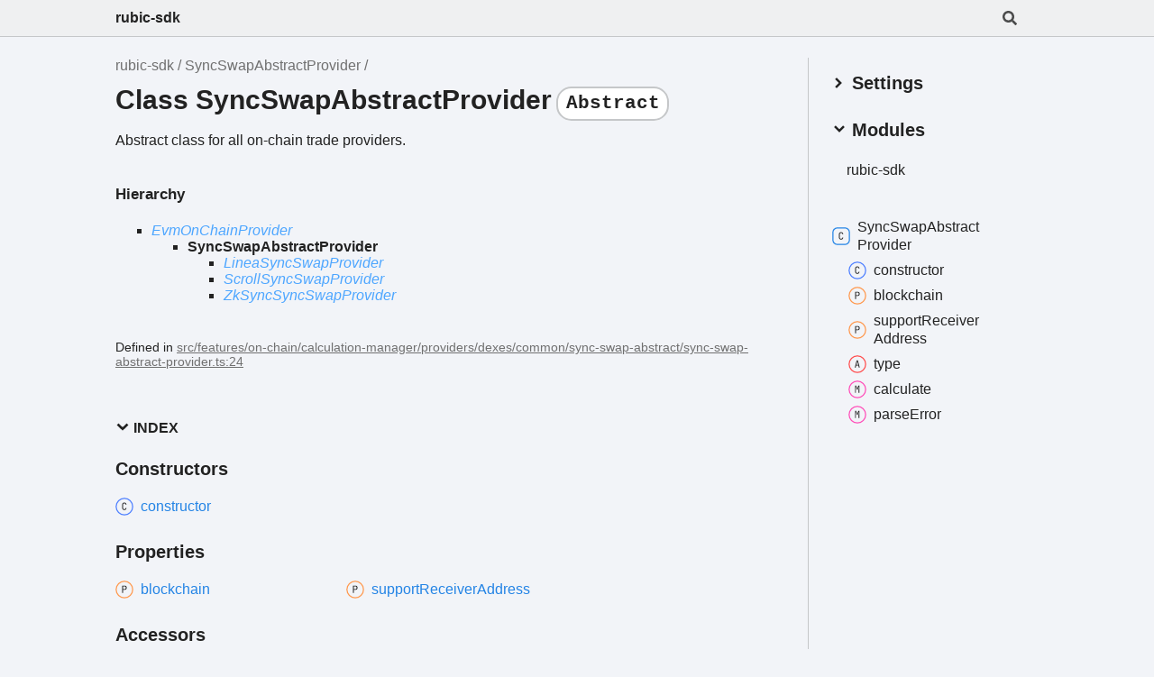

--- FILE ---
content_type: text/html; charset=utf-8
request_url: https://cryptorubic.github.io/rubic-sdk/classes/SyncSwapAbstractProvider.html
body_size: 6654
content:
<!DOCTYPE html><html class="default" lang="en"><head><meta charSet="utf-8"/><meta http-equiv="x-ua-compatible" content="IE=edge"/><title>SyncSwapAbstractProvider | rubic-sdk</title><meta name="description" content="Documentation for rubic-sdk"/><meta name="viewport" content="width=device-width, initial-scale=1"/><link rel="stylesheet" href="../assets/style.css"/><link rel="stylesheet" href="../assets/highlight.css"/><script async src="../assets/search.js" id="search-script"></script></head><body><script>document.documentElement.dataset.theme = localStorage.getItem("tsd-theme") || "os"</script><header class="tsd-page-toolbar">
<div class="tsd-toolbar-contents container">
<div class="table-cell" id="tsd-search" data-base="..">
<div class="field"><label for="tsd-search-field" class="tsd-widget tsd-toolbar-icon search no-caption"><svg width="16" height="16" viewBox="0 0 16 16" fill="none"><path d="M15.7824 13.833L12.6666 10.7177C12.5259 10.5771 12.3353 10.499 12.1353 10.499H11.6259C12.4884 9.39596 13.001 8.00859 13.001 6.49937C13.001 2.90909 10.0914 0 6.50048 0C2.90959 0 0 2.90909 0 6.49937C0 10.0896 2.90959 12.9987 6.50048 12.9987C8.00996 12.9987 9.39756 12.4863 10.5008 11.6239V12.1332C10.5008 12.3332 10.5789 12.5238 10.7195 12.6644L13.8354 15.7797C14.1292 16.0734 14.6042 16.0734 14.8948 15.7797L15.7793 14.8954C16.0731 14.6017 16.0731 14.1267 15.7824 13.833ZM6.50048 10.499C4.29094 10.499 2.50018 8.71165 2.50018 6.49937C2.50018 4.29021 4.28781 2.49976 6.50048 2.49976C8.71001 2.49976 10.5008 4.28708 10.5008 6.49937C10.5008 8.70852 8.71314 10.499 6.50048 10.499Z" fill="var(--color-text)"></path></svg></label><input type="text" id="tsd-search-field" aria-label="Search"/></div>
<div class="field">
<div id="tsd-toolbar-links"></div></div>
<ul class="results">
<li class="state loading">Preparing search index...</li>
<li class="state failure">The search index is not available</li></ul><a href="../index.html" class="title">rubic-sdk</a></div>
<div class="table-cell" id="tsd-widgets"><a href="#" class="tsd-widget tsd-toolbar-icon menu no-caption" data-toggle="menu" aria-label="Menu"><svg width="16" height="16" viewBox="0 0 16 16" fill="none"><rect x="1" y="3" width="14" height="2" fill="var(--color-text)"></rect><rect x="1" y="7" width="14" height="2" fill="var(--color-text)"></rect><rect x="1" y="11" width="14" height="2" fill="var(--color-text)"></rect></svg></a></div></div></header>
<div class="container container-main">
<div class="col-8 col-content">
<div class="tsd-page-title">
<ul class="tsd-breadcrumb">
<li><a href="../modules.html">rubic-sdk</a></li>
<li><a href="SyncSwapAbstractProvider.html">SyncSwapAbstractProvider</a></li></ul>
<h1>Class SyncSwapAbstractProvider<code class="tsd-tag ts-flagAbstract">Abstract</code> </h1></div>
<section class="tsd-panel tsd-comment">
<div class="tsd-comment tsd-typography"><p>Abstract class for all on-chain trade providers.</p>
</div></section>
<section class="tsd-panel tsd-hierarchy">
<h4>Hierarchy</h4>
<ul class="tsd-hierarchy">
<li><a href="EvmOnChainProvider.html" class="tsd-signature-type" data-tsd-kind="Class">EvmOnChainProvider</a>
<ul class="tsd-hierarchy">
<li><span class="target">SyncSwapAbstractProvider</span>
<ul class="tsd-hierarchy">
<li><a href="LineaSyncSwapProvider.html" class="tsd-signature-type" data-tsd-kind="Class">LineaSyncSwapProvider</a></li>
<li><a href="ScrollSyncSwapProvider.html" class="tsd-signature-type" data-tsd-kind="Class">ScrollSyncSwapProvider</a></li>
<li><a href="ZkSyncSyncSwapProvider.html" class="tsd-signature-type" data-tsd-kind="Class">ZkSyncSyncSwapProvider</a></li></ul></li></ul></li></ul></section><aside class="tsd-sources">
<ul>
<li>Defined in <a href="https://github.com/Cryptorubic/rubic-sdk/blob/d3cf1e9/src/features/on-chain/calculation-manager/providers/dexes/common/sync-swap-abstract/sync-swap-abstract-provider.ts#L24">src/features/on-chain/calculation-manager/providers/dexes/common/sync-swap-abstract/sync-swap-abstract-provider.ts:24</a></li></ul></aside>
<section class="tsd-panel-group tsd-index-group">
<section class="tsd-panel tsd-index-panel">
<details class="tsd-index-content tsd-index-accordion" open><summary class="tsd-accordion-summary tsd-index-summary">
<h5 class="tsd-index-heading uppercase" role="button" aria-expanded="false" tabIndex=0><svg width="16" height="16" viewBox="0 0 16 16" fill="none"><path d="M1.5 5.50969L8 11.6609L14.5 5.50969L12.5466 3.66086L8 7.96494L3.45341 3.66086L1.5 5.50969Z" fill="var(--color-text)"></path></svg> Index</h5></summary>
<div class="tsd-accordion-details">
<section class="tsd-index-section">
<h3 class="tsd-index-heading">Constructors</h3>
<div class="tsd-index-list"><a href="SyncSwapAbstractProvider.html#constructor" class="tsd-index-link tsd-kind-constructor tsd-parent-kind-class tsd-is-inherited"><svg class="tsd-kind-icon" width="24" height="24" viewBox="0 0 24 24"><rect fill="var(--color-icon-background)" stroke="#4D7FFF" stroke-width="1.5" x="1" y="1" width="22" height="22" rx="12" id="icon-512-path"></rect><path d="M11.898 16.1201C11.098 16.1201 10.466 15.8961 10.002 15.4481C9.53803 15.0001 9.30603 14.3841 9.30603 13.6001V9.64012C9.30603 8.85612 9.53803 8.24012 10.002 7.79212C10.466 7.34412 11.098 7.12012 11.898 7.12012C12.682 7.12012 13.306 7.34812 13.77 7.80412C14.234 8.25212 14.466 8.86412 14.466 9.64012H13.386C13.386 9.14412 13.254 8.76412 12.99 8.50012C12.734 8.22812 12.37 8.09212 11.898 8.09212C11.426 8.09212 11.054 8.22412 10.782 8.48812C10.518 8.75212 10.386 9.13212 10.386 9.62812V13.6001C10.386 14.0961 10.518 14.4801 10.782 14.7521C11.054 15.0161 11.426 15.1481 11.898 15.1481C12.37 15.1481 12.734 15.0161 12.99 14.7521C13.254 14.4801 13.386 14.0961 13.386 13.6001H14.466C14.466 14.3761 14.234 14.9921 13.77 15.4481C13.306 15.8961 12.682 16.1201 11.898 16.1201Z" fill="var(--color-text)" id="icon-512-text"></path></svg><span>constructor</span></a>
</div></section>
<section class="tsd-index-section">
<h3 class="tsd-index-heading">Properties</h3>
<div class="tsd-index-list"><a href="SyncSwapAbstractProvider.html#blockchain" class="tsd-index-link tsd-kind-property tsd-parent-kind-class"><svg class="tsd-kind-icon" width="24" height="24" viewBox="0 0 24 24"><rect fill="var(--color-icon-background)" stroke="#FF984D" stroke-width="1.5" x="1" y="1" width="22" height="22" rx="12" id="icon-1024-path"></rect><path d="M9.354 16V7.24H12.174C12.99 7.24 13.638 7.476 14.118 7.948C14.606 8.412 14.85 9.036 14.85 9.82C14.85 10.604 14.606 11.232 14.118 11.704C13.638 12.168 12.99 12.4 12.174 12.4H10.434V16H9.354ZM10.434 11.428H12.174C12.646 11.428 13.022 11.284 13.302 10.996C13.59 10.7 13.734 10.308 13.734 9.82C13.734 9.324 13.59 8.932 13.302 8.644C13.022 8.356 12.646 8.212 12.174 8.212H10.434V11.428Z" fill="var(--color-text)" id="icon-1024-text"></path></svg><span>blockchain</span></a>
<a href="SyncSwapAbstractProvider.html#supportReceiverAddress" class="tsd-index-link tsd-kind-property tsd-parent-kind-class tsd-is-inherited"><svg class="tsd-kind-icon" width="24" height="24" viewBox="0 0 24 24"><use href="#icon-1024-path"></use><use href="#icon-1024-text"></use></svg><span>support<wbr/>Receiver<wbr/>Address</span></a>
</div></section>
<section class="tsd-index-section">
<h3 class="tsd-index-heading">Accessors</h3>
<div class="tsd-index-list"><a href="SyncSwapAbstractProvider.html#type" class="tsd-index-link tsd-kind-accessor tsd-parent-kind-class"><svg class="tsd-kind-icon" width="24" height="24" viewBox="0 0 24 24"><rect fill="var(--color-icon-background)" stroke="#FF4D4D" stroke-width="1.5" x="1" y="1" width="22" height="22" rx="12" id="icon-262144-path"></rect><path d="M8.85 16L11.13 7.24H12.582L14.85 16H13.758L13.182 13.672H10.53L9.954 16H8.85ZM10.746 12.76H12.954L12.282 10.06C12.154 9.548 12.054 9.12 11.982 8.776C11.91 8.432 11.866 8.208 11.85 8.104C11.834 8.208 11.79 8.432 11.718 8.776C11.646 9.12 11.546 9.544 11.418 10.048L10.746 12.76Z" fill="var(--color-text)" id="icon-262144-text"></path></svg><span>type</span></a>
</div></section>
<section class="tsd-index-section">
<h3 class="tsd-index-heading">Methods</h3>
<div class="tsd-index-list"><a href="SyncSwapAbstractProvider.html#calculate" class="tsd-index-link tsd-kind-method tsd-parent-kind-class"><svg class="tsd-kind-icon" width="24" height="24" viewBox="0 0 24 24"><rect fill="var(--color-icon-background)" stroke="#FF4DB8" stroke-width="1.5" x="1" y="1" width="22" height="22" rx="12" id="icon-2048-path"></rect><path d="M9.162 16V7.24H10.578L11.514 10.072C11.602 10.328 11.674 10.584 11.73 10.84C11.794 11.088 11.842 11.28 11.874 11.416C11.906 11.28 11.954 11.088 12.018 10.84C12.082 10.584 12.154 10.324 12.234 10.06L13.122 7.24H14.538V16H13.482V12.82C13.482 12.468 13.49 12.068 13.506 11.62C13.53 11.172 13.558 10.716 13.59 10.252C13.622 9.78 13.654 9.332 13.686 8.908C13.726 8.476 13.762 8.1 13.794 7.78L12.366 12.16H11.334L9.894 7.78C9.934 8.092 9.97 8.456 10.002 8.872C10.042 9.28 10.078 9.716 10.11 10.18C10.142 10.636 10.166 11.092 10.182 11.548C10.206 12.004 10.218 12.428 10.218 12.82V16H9.162Z" fill="var(--color-text)" id="icon-2048-text"></path></svg><span>calculate</span></a>
<a href="SyncSwapAbstractProvider.html#parseError" class="tsd-index-link tsd-kind-method tsd-parent-kind-class tsd-is-inherited"><svg class="tsd-kind-icon" width="24" height="24" viewBox="0 0 24 24"><use href="#icon-2048-path"></use><use href="#icon-2048-text"></use></svg><span>parse<wbr/>Error</span></a>
</div></section></div></details></section></section>
<section class="tsd-panel-group tsd-member-group">
<h2>Constructors</h2>
<section class="tsd-panel tsd-member tsd-kind-constructor tsd-parent-kind-class tsd-is-inherited"><a id="constructor" class="tsd-anchor"></a>
<h3 class="tsd-anchor-link"><span>constructor</span><a href="#constructor" aria-label="Permalink" class="tsd-anchor-icon"><svg class="icon icon-tabler icon-tabler-link" viewBox="0 0 24 24" stroke-width="2" stroke="currentColor" fill="none" stroke-linecap="round" stroke-linejoin="round"><path stroke="none" d="M0 0h24v24H0z" fill="none" id="icon-anchor-a"></path><path d="M10 14a3.5 3.5 0 0 0 5 0l4 -4a3.5 3.5 0 0 0 -5 -5l-.5 .5" id="icon-anchor-b"></path><path d="M14 10a3.5 3.5 0 0 0 -5 0l-4 4a3.5 3.5 0 0 0 5 5l.5 -.5" id="icon-anchor-c"></path></svg></a></h3>
<ul class="tsd-signatures tsd-kind-constructor tsd-parent-kind-class tsd-is-inherited">
<li class="tsd-signature tsd-anchor-link" id="constructor.new_SyncSwapAbstractProvider">new <wbr/>Sync<wbr/>Swap<wbr/>Abstract<wbr/>Provider<span class="tsd-signature-symbol">(</span><span class="tsd-signature-symbol">)</span><span class="tsd-signature-symbol">: </span><a href="SyncSwapAbstractProvider.html" class="tsd-signature-type" data-tsd-kind="Class">SyncSwapAbstractProvider</a><a href="#constructor.new_SyncSwapAbstractProvider" aria-label="Permalink" class="tsd-anchor-icon"><svg class="icon icon-tabler icon-tabler-link" viewBox="0 0 24 24" stroke-width="2" stroke="currentColor" fill="none" stroke-linecap="round" stroke-linejoin="round"><use href="#icon-anchor-a"></use><use href="#icon-anchor-b"></use><use href="#icon-anchor-c"></use></svg></a></li>
<li class="tsd-description">
<h4 class="tsd-returns-title">Returns <a href="SyncSwapAbstractProvider.html" class="tsd-signature-type" data-tsd-kind="Class">SyncSwapAbstractProvider</a></h4><aside class="tsd-sources">
<p>Inherited from <a href="EvmOnChainProvider.html">EvmOnChainProvider</a>.<a href="EvmOnChainProvider.html#constructor">constructor</a></p></aside></li></ul></section></section>
<section class="tsd-panel-group tsd-member-group">
<h2>Properties</h2>
<section class="tsd-panel tsd-member tsd-kind-property tsd-parent-kind-class"><a id="blockchain" class="tsd-anchor"></a>
<h3 class="tsd-anchor-link"><code class="tsd-tag ts-flagAbstract">Abstract</code> <span>blockchain</span><a href="#blockchain" aria-label="Permalink" class="tsd-anchor-icon"><svg class="icon icon-tabler icon-tabler-link" viewBox="0 0 24 24" stroke-width="2" stroke="currentColor" fill="none" stroke-linecap="round" stroke-linejoin="round"><use href="#icon-anchor-a"></use><use href="#icon-anchor-b"></use><use href="#icon-anchor-c"></use></svg></a></h3>
<div class="tsd-signature">blockchain<span class="tsd-signature-symbol">:</span> <a href="../types/EvmBlockchainName.html" class="tsd-signature-type" data-tsd-kind="Type alias">EvmBlockchainName</a></div>
<div class="tsd-comment tsd-typography"><p>Provider blockchain.</p>
</div><aside class="tsd-sources">
<p>Overrides <a href="EvmOnChainProvider.html">EvmOnChainProvider</a>.<a href="EvmOnChainProvider.html#blockchain">blockchain</a></p>
<ul>
<li>Defined in <a href="https://github.com/Cryptorubic/rubic-sdk/blob/d3cf1e9/src/features/on-chain/calculation-manager/providers/dexes/common/sync-swap-abstract/sync-swap-abstract-provider.ts#L25">src/features/on-chain/calculation-manager/providers/dexes/common/sync-swap-abstract/sync-swap-abstract-provider.ts:25</a></li></ul></aside></section>
<section class="tsd-panel tsd-member tsd-kind-property tsd-parent-kind-class tsd-is-inherited"><a id="supportReceiverAddress" class="tsd-anchor"></a>
<h3 class="tsd-anchor-link"><code class="tsd-tag ts-flagReadonly">Readonly</code> <span>support<wbr/>Receiver<wbr/>Address</span><a href="#supportReceiverAddress" aria-label="Permalink" class="tsd-anchor-icon"><svg class="icon icon-tabler icon-tabler-link" viewBox="0 0 24 24" stroke-width="2" stroke="currentColor" fill="none" stroke-linecap="round" stroke-linejoin="round"><use href="#icon-anchor-a"></use><use href="#icon-anchor-b"></use><use href="#icon-anchor-c"></use></svg></a></h3>
<div class="tsd-signature">support<wbr/>Receiver<wbr/>Address<span class="tsd-signature-symbol">:</span> <span class="tsd-signature-type">boolean</span><span class="tsd-signature-symbol"> = true</span></div><aside class="tsd-sources">
<p>Inherited from <a href="EvmOnChainProvider.html">EvmOnChainProvider</a>.<a href="EvmOnChainProvider.html#supportReceiverAddress">supportReceiverAddress</a></p>
<ul>
<li>Defined in <a href="https://github.com/Cryptorubic/rubic-sdk/blob/d3cf1e9/src/features/on-chain/calculation-manager/providers/dexes/common/on-chain-provider/on-chain-provider.ts#L25">src/features/on-chain/calculation-manager/providers/dexes/common/on-chain-provider/on-chain-provider.ts:25</a></li></ul></aside></section></section>
<section class="tsd-panel-group tsd-member-group">
<h2>Accessors</h2>
<section class="tsd-panel tsd-member tsd-kind-accessor tsd-parent-kind-class"><a id="type" class="tsd-anchor"></a>
<h3 class="tsd-anchor-link"><span>type</span><a href="#type" aria-label="Permalink" class="tsd-anchor-icon"><svg class="icon icon-tabler icon-tabler-link" viewBox="0 0 24 24" stroke-width="2" stroke="currentColor" fill="none" stroke-linecap="round" stroke-linejoin="round"><use href="#icon-anchor-a"></use><use href="#icon-anchor-b"></use><use href="#icon-anchor-c"></use></svg></a></h3>
<ul class="tsd-signatures tsd-kind-accessor tsd-parent-kind-class">
<li class="tsd-signature" id="type.type-1"><span class="tsd-signature-symbol">get</span> type<span class="tsd-signature-symbol">(</span><span class="tsd-signature-symbol">)</span><span class="tsd-signature-symbol">: </span><span class="tsd-signature-type">&quot;SOLANA&quot;</span><span class="tsd-signature-symbol"> | </span><span class="tsd-signature-type">&quot;LIFI&quot;</span><span class="tsd-signature-symbol"> | </span><span class="tsd-signature-type">&quot;BRIDGERS&quot;</span><span class="tsd-signature-symbol"> | </span><span class="tsd-signature-type">&quot;SQUIDROUTER&quot;</span><span class="tsd-signature-symbol"> | </span><span class="tsd-signature-type">&quot;RANGO&quot;</span><span class="tsd-signature-symbol"> | </span><span class="tsd-signature-type">&quot;OPEN_OCEAN&quot;</span><span class="tsd-signature-symbol"> | </span><span class="tsd-signature-type">&quot;SYNAPSE&quot;</span><span class="tsd-signature-symbol"> | </span><span class="tsd-signature-type">&quot;10K_SWAP&quot;</span><span class="tsd-signature-symbol"> | </span><span class="tsd-signature-type">&quot;AERODROME&quot;</span><span class="tsd-signature-symbol"> | </span><span class="tsd-signature-type">&quot;ACRYPTOS&quot;</span><span class="tsd-signature-symbol"> | </span><span class="tsd-signature-type">&quot;ALDRIN_EXCHANGE&quot;</span><span class="tsd-signature-symbol"> | </span><span class="tsd-signature-type">&quot;ALGEBRA&quot;</span><span class="tsd-signature-symbol"> | </span><span class="tsd-signature-type">&quot;ALGEBRA_INTEGRAL&quot;</span><span class="tsd-signature-symbol"> | </span><span class="tsd-signature-type">&quot;ANNEX&quot;</span><span class="tsd-signature-symbol"> | </span><span class="tsd-signature-type">&quot;APE_SWAP&quot;</span><span class="tsd-signature-symbol"> | </span><span class="tsd-signature-type">&quot;ARTH_SWAP&quot;</span><span class="tsd-signature-symbol"> | </span><span class="tsd-signature-type">&quot;ASTRO_SWAP&quot;</span><span class="tsd-signature-symbol"> | </span><span class="tsd-signature-type">&quot;ASCENT&quot;</span><span class="tsd-signature-symbol"> | </span><span class="tsd-signature-type">&quot;AURORA_SWAP&quot;</span><span class="tsd-signature-symbol"> | </span><span class="tsd-signature-type">&quot;AVNU&quot;</span><span class="tsd-signature-symbol"> | </span><span class="tsd-signature-type">&quot;BABY_SWAP&quot;</span><span class="tsd-signature-symbol"> | </span><span class="tsd-signature-type">&quot;BALANCER&quot;</span><span class="tsd-signature-symbol"> | </span><span class="tsd-signature-type">&quot;BASE_SWAP&quot;</span><span class="tsd-signature-symbol"> | </span><span class="tsd-signature-type">&quot;BEAM_SWAP&quot;</span><span class="tsd-signature-symbol"> | </span><span class="tsd-signature-type">&quot;BI_SWAP&quot;</span><span class="tsd-signature-symbol"> | </span><span class="tsd-signature-type">&quot;CAMELOT&quot;</span><span class="tsd-signature-symbol"> | </span><span class="tsd-signature-type">&quot;CHERRY_SWAP&quot;</span><span class="tsd-signature-symbol"> | </span><span class="tsd-signature-type">&quot;CLAIM_SWAP&quot;</span><span class="tsd-signature-symbol"> | </span><span class="tsd-signature-type">&quot;CREMA_FINANCE&quot;</span><span class="tsd-signature-symbol"> | </span><span class="tsd-signature-type">&quot;CRO_SWAP&quot;</span><span class="tsd-signature-symbol"> | </span><span class="tsd-signature-type">&quot;CRONA_SWAP&quot;</span><span class="tsd-signature-symbol"> | </span><span class="tsd-signature-type">&quot;CROPPER_FINANCE&quot;</span><span class="tsd-signature-symbol"> | </span><span class="tsd-signature-type">&quot;CROW_FI&quot;</span><span class="tsd-signature-symbol"> | </span><span class="tsd-signature-type">&quot;CRO_DEX&quot;</span><span class="tsd-signature-symbol"> | </span><span class="tsd-signature-type">&quot;CURVE&quot;</span><span class="tsd-signature-symbol"> | </span><span class="tsd-signature-type">&quot;DEFI_PLAZA&quot;</span><span class="tsd-signature-symbol"> | </span><span class="tsd-signature-type">&quot;DEFI_SWAP&quot;</span><span class="tsd-signature-symbol"> | </span><span class="tsd-signature-type">&quot;DFYN&quot;</span><span class="tsd-signature-symbol"> | </span><span class="tsd-signature-type">&quot;DLN&quot;</span><span class="tsd-signature-symbol"> | </span><span class="tsd-signature-type">&quot;DODO&quot;</span><span class="tsd-signature-symbol"> | </span><span class="tsd-signature-type">&quot;DRAGON_SWAP&quot;</span><span class="tsd-signature-symbol"> | </span><span class="tsd-signature-type">&quot;DYSTOPIA&quot;</span><span class="tsd-signature-symbol"> | </span><span class="tsd-signature-type">&quot;ECHO_DEX&quot;</span><span class="tsd-signature-symbol"> | </span><span class="tsd-signature-type">&quot;EDDY_FINANCE&quot;</span><span class="tsd-signature-symbol"> | </span><span class="tsd-signature-type">&quot;ELK&quot;</span><span class="tsd-signature-symbol"> | </span><span class="tsd-signature-type">&quot;FENIX_V2&quot;</span><span class="tsd-signature-symbol"> | </span><span class="tsd-signature-type">&quot;FENIX_V3&quot;</span><span class="tsd-signature-symbol"> | </span><span class="tsd-signature-type">&quot;FINKUJIRA&quot;</span><span class="tsd-signature-symbol"> | </span><span class="tsd-signature-type">&quot;FUSIONX&quot;</span><span class="tsd-signature-symbol"> | </span><span class="tsd-signature-type">&quot;HONEY_SWAP&quot;</span><span class="tsd-signature-symbol"> | </span><span class="tsd-signature-type">&quot;HORIZONDEX&quot;</span><span class="tsd-signature-symbol"> | </span><span class="tsd-signature-type">&quot;JET_SWAP&quot;</span><span class="tsd-signature-symbol"> | </span><span class="tsd-signature-type">&quot;JOE&quot;</span><span class="tsd-signature-symbol"> | </span><span class="tsd-signature-type">&quot;JUPITER&quot;</span><span class="tsd-signature-symbol"> | </span><span class="tsd-signature-type">&quot;JUPITER_SWAP&quot;</span><span class="tsd-signature-symbol"> | </span><span class="tsd-signature-type">&quot;J_SWAP&quot;</span><span class="tsd-signature-symbol"> | </span><span class="tsd-signature-type">&quot;KIM&quot;</span><span class="tsd-signature-symbol"> | </span><span class="tsd-signature-type">&quot;KYBER_SWAP&quot;</span><span class="tsd-signature-symbol"> | </span><span class="tsd-signature-type">&quot;KUJATA&quot;</span><span class="tsd-signature-symbol"> | </span><span class="tsd-signature-type">&quot;LUA_SWAP&quot;</span><span class="tsd-signature-symbol"> | </span><span class="tsd-signature-type">&quot;MACARON&quot;</span><span class="tsd-signature-symbol"> | </span><span class="tsd-signature-type">&quot;MAVERICK&quot;</span><span class="tsd-signature-symbol"> | </span><span class="tsd-signature-type">&quot;MDEX&quot;</span><span class="tsd-signature-symbol"> | </span><span class="tsd-signature-type">&quot;MERLIN_SWAP&quot;</span><span class="tsd-signature-symbol"> | </span><span class="tsd-signature-type">&quot;MESH_SWAP&quot;</span><span class="tsd-signature-symbol"> | </span><span class="tsd-signature-type">&quot;MM_FINANCE&quot;</span><span class="tsd-signature-symbol"> | </span><span class="tsd-signature-type">&quot;MOJITO_SWAP&quot;</span><span class="tsd-signature-symbol"> | </span><span class="tsd-signature-type">&quot;MUTE_SWAP&quot;</span><span class="tsd-signature-symbol"> | </span><span class="tsd-signature-type">&quot;NET_SWAP&quot;</span><span class="tsd-signature-symbol"> | </span><span class="tsd-signature-type">&quot;NATIVE_ROUTER&quot;</span><span class="tsd-signature-symbol"> | </span><span class="tsd-signature-type">&quot;ODOS&quot;</span><span class="tsd-signature-symbol"> | </span><span class="tsd-signature-type">&quot;OKC_SWAP&quot;</span><span class="tsd-signature-symbol"> | </span><span class="tsd-signature-type">&quot;OKU_SWAP&quot;</span><span class="tsd-signature-symbol"> | </span><span class="tsd-signature-type">&quot;ONE_INCH&quot;</span><span class="tsd-signature-symbol"> | </span><span class="tsd-signature-type">&quot;ONE_MOON&quot;</span><span class="tsd-signature-symbol"> | </span><span class="tsd-signature-type">&quot;ONE_SOL&quot;</span><span class="tsd-signature-symbol"> | </span><span class="tsd-signature-type">&quot;OMNIDEX&quot;</span><span class="tsd-signature-symbol"> | </span><span class="tsd-signature-type">&quot;OOLONG_SWAP&quot;</span><span class="tsd-signature-symbol"> | </span><span class="tsd-signature-type">&quot;ORCA_SWAP&quot;</span><span class="tsd-signature-symbol"> | </span><span class="tsd-signature-type">&quot;OSMOSIS_SWAP&quot;</span><span class="tsd-signature-symbol"> | </span><span class="tsd-signature-type">&quot;PANCAKE_SWAP&quot;</span><span class="tsd-signature-symbol"> | </span><span class="tsd-signature-type">&quot;PANCAKE_SWAP_V3&quot;</span><span class="tsd-signature-symbol"> | </span><span class="tsd-signature-type">&quot;PANGOLIN&quot;</span><span class="tsd-signature-symbol"> | </span><span class="tsd-signature-type">&quot;PARA_SWAP&quot;</span><span class="tsd-signature-symbol"> | </span><span class="tsd-signature-type">&quot;PEGASYS&quot;</span><span class="tsd-signature-symbol"> | </span><span class="tsd-signature-type">&quot;PHOTON_SWAP&quot;</span><span class="tsd-signature-symbol"> | </span><span class="tsd-signature-type">&quot;POLYDEX&quot;</span><span class="tsd-signature-symbol"> | </span><span class="tsd-signature-type">&quot;PITEAS&quot;</span><span class="tsd-signature-symbol"> | </span><span class="tsd-signature-type">&quot;QUICK_SWAP&quot;</span><span class="tsd-signature-symbol"> | </span><span class="tsd-signature-type">&quot;QUICK_SWAP_V3&quot;</span><span class="tsd-signature-symbol"> | </span><span class="tsd-signature-type">&quot;PULSEX_V1&quot;</span><span class="tsd-signature-symbol"> | </span><span class="tsd-signature-type">&quot;PULSEX_V2&quot;</span><span class="tsd-signature-symbol"> | </span><span class="tsd-signature-type">&quot;RAYDIUM&quot;</span><span class="tsd-signature-symbol"> | </span><span class="tsd-signature-type">&quot;REF_FINANCE&quot;</span><span class="tsd-signature-symbol"> | </span><span class="tsd-signature-type">&quot;REN_BTC&quot;</span><span class="tsd-signature-symbol"> | </span><span class="tsd-signature-type">&quot;ROUTER_SWAP&quot;</span><span class="tsd-signature-symbol"> | </span><span class="tsd-signature-type">&quot;SABER_STABLE_SWAP&quot;</span><span class="tsd-signature-symbol"> | </span><span class="tsd-signature-type">&quot;SAROS_SWAP&quot;</span><span class="tsd-signature-symbol"> | </span><span class="tsd-signature-type">&quot;SERUM&quot;</span><span class="tsd-signature-symbol"> | </span><span class="tsd-signature-type">&quot;SHIBA_SWAP&quot;</span><span class="tsd-signature-symbol"> | </span><span class="tsd-signature-type">&quot;SMOOTHY&quot;</span><span class="tsd-signature-symbol"> | </span><span class="tsd-signature-type">&quot;SOLAR_BEAM&quot;</span><span class="tsd-signature-symbol"> | </span><span class="tsd-signature-type">&quot;SPACEFI_SWAP&quot;</span><span class="tsd-signature-symbol"> | </span><span class="tsd-signature-type">&quot;SPIRIT_SWAP&quot;</span><span class="tsd-signature-symbol"> | </span><span class="tsd-signature-type">&quot;SPL_TOKEN_SWAP&quot;</span><span class="tsd-signature-symbol"> | </span><span class="tsd-signature-type">&quot;SPOOKY_SWAP&quot;</span><span class="tsd-signature-symbol"> | </span><span class="tsd-signature-type">&quot;SOUL_SWAP&quot;</span><span class="tsd-signature-symbol"> | </span><span class="tsd-signature-type">&quot;STELLA_SWAP&quot;</span><span class="tsd-signature-symbol"> | </span><span class="tsd-signature-type">&quot;SUN_SWAP&quot;</span><span class="tsd-signature-symbol"> | </span><span class="tsd-signature-type">&quot;SURFDEX&quot;</span><span class="tsd-signature-symbol"> | </span><span class="tsd-signature-type">&quot;SUSHI_SWAP&quot;</span><span class="tsd-signature-symbol"> | </span><span class="tsd-signature-type">&quot;SYNC_SWAP&quot;</span><span class="tsd-signature-symbol"> | </span><span class="tsd-signature-type">&quot;SILK_SWAP&quot;</span><span class="tsd-signature-symbol"> | </span><span class="tsd-signature-type">&quot;SYMBIOSIS_SWAP&quot;</span><span class="tsd-signature-symbol"> | </span><span class="tsd-signature-type">&quot;TRADER&quot;</span><span class="tsd-signature-symbol"> | </span><span class="tsd-signature-type">&quot;TRISOLARIS&quot;</span><span class="tsd-signature-symbol"> | </span><span class="tsd-signature-type">&quot;IZUMI&quot;</span><span class="tsd-signature-symbol"> | </span><span class="tsd-signature-type">&quot;UBE_SWAP&quot;</span><span class="tsd-signature-symbol"> | </span><span class="tsd-signature-type">&quot;UNISWAP_V2&quot;</span><span class="tsd-signature-symbol"> | </span><span class="tsd-signature-type">&quot;UNI_SWAP_V3&quot;</span><span class="tsd-signature-symbol"> | </span><span class="tsd-signature-type">&quot;VERSE&quot;</span><span class="tsd-signature-symbol"> | </span><span class="tsd-signature-type">&quot;VIPER_SWAP&quot;</span><span class="tsd-signature-symbol"> | </span><span class="tsd-signature-type">&quot;VOLTAGE_SWAP&quot;</span><span class="tsd-signature-symbol"> | </span><span class="tsd-signature-type">&quot;VOOI&quot;</span><span class="tsd-signature-symbol"> | </span><span class="tsd-signature-type">&quot;VVS_FINANCE&quot;</span><span class="tsd-signature-symbol"> | </span><span class="tsd-signature-type">&quot;WAGYU_SWAP&quot;</span><span class="tsd-signature-symbol"> | </span><span class="tsd-signature-type">&quot;WANNA_SWAP&quot;</span><span class="tsd-signature-symbol"> | </span><span class="tsd-signature-type">&quot;WAULT_SWAP&quot;</span><span class="tsd-signature-symbol"> | </span><span class="tsd-signature-type">&quot;WOO_FI&quot;</span><span class="tsd-signature-symbol"> | </span><span class="tsd-signature-type">&quot;WRAPPED&quot;</span><span class="tsd-signature-symbol"> | </span><span class="tsd-signature-type">&quot;WYND&quot;</span><span class="tsd-signature-symbol"> | </span><span class="tsd-signature-type">&quot;YUZU_SWAP&quot;</span><span class="tsd-signature-symbol"> | </span><span class="tsd-signature-type">&quot;XY_DEX&quot;</span><span class="tsd-signature-symbol"> | </span><span class="tsd-signature-type">&quot;ZAPPY&quot;</span><span class="tsd-signature-symbol"> | </span><span class="tsd-signature-type">&quot;ZIP_SWAP&quot;</span><span class="tsd-signature-symbol"> | </span><span class="tsd-signature-type">&quot;ZRX&quot;</span><span class="tsd-signature-symbol"> | </span><span class="tsd-signature-type">&quot;ZETA_SWAP&quot;</span></li>
<li class="tsd-description">
<div class="tsd-comment tsd-typography"><p>Type of provider.</p>
</div>
<h4 class="tsd-returns-title">Returns <span class="tsd-signature-type">&quot;SOLANA&quot;</span><span class="tsd-signature-symbol"> | </span><span class="tsd-signature-type">&quot;LIFI&quot;</span><span class="tsd-signature-symbol"> | </span><span class="tsd-signature-type">&quot;BRIDGERS&quot;</span><span class="tsd-signature-symbol"> | </span><span class="tsd-signature-type">&quot;SQUIDROUTER&quot;</span><span class="tsd-signature-symbol"> | </span><span class="tsd-signature-type">&quot;RANGO&quot;</span><span class="tsd-signature-symbol"> | </span><span class="tsd-signature-type">&quot;OPEN_OCEAN&quot;</span><span class="tsd-signature-symbol"> | </span><span class="tsd-signature-type">&quot;SYNAPSE&quot;</span><span class="tsd-signature-symbol"> | </span><span class="tsd-signature-type">&quot;10K_SWAP&quot;</span><span class="tsd-signature-symbol"> | </span><span class="tsd-signature-type">&quot;AERODROME&quot;</span><span class="tsd-signature-symbol"> | </span><span class="tsd-signature-type">&quot;ACRYPTOS&quot;</span><span class="tsd-signature-symbol"> | </span><span class="tsd-signature-type">&quot;ALDRIN_EXCHANGE&quot;</span><span class="tsd-signature-symbol"> | </span><span class="tsd-signature-type">&quot;ALGEBRA&quot;</span><span class="tsd-signature-symbol"> | </span><span class="tsd-signature-type">&quot;ALGEBRA_INTEGRAL&quot;</span><span class="tsd-signature-symbol"> | </span><span class="tsd-signature-type">&quot;ANNEX&quot;</span><span class="tsd-signature-symbol"> | </span><span class="tsd-signature-type">&quot;APE_SWAP&quot;</span><span class="tsd-signature-symbol"> | </span><span class="tsd-signature-type">&quot;ARTH_SWAP&quot;</span><span class="tsd-signature-symbol"> | </span><span class="tsd-signature-type">&quot;ASTRO_SWAP&quot;</span><span class="tsd-signature-symbol"> | </span><span class="tsd-signature-type">&quot;ASCENT&quot;</span><span class="tsd-signature-symbol"> | </span><span class="tsd-signature-type">&quot;AURORA_SWAP&quot;</span><span class="tsd-signature-symbol"> | </span><span class="tsd-signature-type">&quot;AVNU&quot;</span><span class="tsd-signature-symbol"> | </span><span class="tsd-signature-type">&quot;BABY_SWAP&quot;</span><span class="tsd-signature-symbol"> | </span><span class="tsd-signature-type">&quot;BALANCER&quot;</span><span class="tsd-signature-symbol"> | </span><span class="tsd-signature-type">&quot;BASE_SWAP&quot;</span><span class="tsd-signature-symbol"> | </span><span class="tsd-signature-type">&quot;BEAM_SWAP&quot;</span><span class="tsd-signature-symbol"> | </span><span class="tsd-signature-type">&quot;BI_SWAP&quot;</span><span class="tsd-signature-symbol"> | </span><span class="tsd-signature-type">&quot;CAMELOT&quot;</span><span class="tsd-signature-symbol"> | </span><span class="tsd-signature-type">&quot;CHERRY_SWAP&quot;</span><span class="tsd-signature-symbol"> | </span><span class="tsd-signature-type">&quot;CLAIM_SWAP&quot;</span><span class="tsd-signature-symbol"> | </span><span class="tsd-signature-type">&quot;CREMA_FINANCE&quot;</span><span class="tsd-signature-symbol"> | </span><span class="tsd-signature-type">&quot;CRO_SWAP&quot;</span><span class="tsd-signature-symbol"> | </span><span class="tsd-signature-type">&quot;CRONA_SWAP&quot;</span><span class="tsd-signature-symbol"> | </span><span class="tsd-signature-type">&quot;CROPPER_FINANCE&quot;</span><span class="tsd-signature-symbol"> | </span><span class="tsd-signature-type">&quot;CROW_FI&quot;</span><span class="tsd-signature-symbol"> | </span><span class="tsd-signature-type">&quot;CRO_DEX&quot;</span><span class="tsd-signature-symbol"> | </span><span class="tsd-signature-type">&quot;CURVE&quot;</span><span class="tsd-signature-symbol"> | </span><span class="tsd-signature-type">&quot;DEFI_PLAZA&quot;</span><span class="tsd-signature-symbol"> | </span><span class="tsd-signature-type">&quot;DEFI_SWAP&quot;</span><span class="tsd-signature-symbol"> | </span><span class="tsd-signature-type">&quot;DFYN&quot;</span><span class="tsd-signature-symbol"> | </span><span class="tsd-signature-type">&quot;DLN&quot;</span><span class="tsd-signature-symbol"> | </span><span class="tsd-signature-type">&quot;DODO&quot;</span><span class="tsd-signature-symbol"> | </span><span class="tsd-signature-type">&quot;DRAGON_SWAP&quot;</span><span class="tsd-signature-symbol"> | </span><span class="tsd-signature-type">&quot;DYSTOPIA&quot;</span><span class="tsd-signature-symbol"> | </span><span class="tsd-signature-type">&quot;ECHO_DEX&quot;</span><span class="tsd-signature-symbol"> | </span><span class="tsd-signature-type">&quot;EDDY_FINANCE&quot;</span><span class="tsd-signature-symbol"> | </span><span class="tsd-signature-type">&quot;ELK&quot;</span><span class="tsd-signature-symbol"> | </span><span class="tsd-signature-type">&quot;FENIX_V2&quot;</span><span class="tsd-signature-symbol"> | </span><span class="tsd-signature-type">&quot;FENIX_V3&quot;</span><span class="tsd-signature-symbol"> | </span><span class="tsd-signature-type">&quot;FINKUJIRA&quot;</span><span class="tsd-signature-symbol"> | </span><span class="tsd-signature-type">&quot;FUSIONX&quot;</span><span class="tsd-signature-symbol"> | </span><span class="tsd-signature-type">&quot;HONEY_SWAP&quot;</span><span class="tsd-signature-symbol"> | </span><span class="tsd-signature-type">&quot;HORIZONDEX&quot;</span><span class="tsd-signature-symbol"> | </span><span class="tsd-signature-type">&quot;JET_SWAP&quot;</span><span class="tsd-signature-symbol"> | </span><span class="tsd-signature-type">&quot;JOE&quot;</span><span class="tsd-signature-symbol"> | </span><span class="tsd-signature-type">&quot;JUPITER&quot;</span><span class="tsd-signature-symbol"> | </span><span class="tsd-signature-type">&quot;JUPITER_SWAP&quot;</span><span class="tsd-signature-symbol"> | </span><span class="tsd-signature-type">&quot;J_SWAP&quot;</span><span class="tsd-signature-symbol"> | </span><span class="tsd-signature-type">&quot;KIM&quot;</span><span class="tsd-signature-symbol"> | </span><span class="tsd-signature-type">&quot;KYBER_SWAP&quot;</span><span class="tsd-signature-symbol"> | </span><span class="tsd-signature-type">&quot;KUJATA&quot;</span><span class="tsd-signature-symbol"> | </span><span class="tsd-signature-type">&quot;LUA_SWAP&quot;</span><span class="tsd-signature-symbol"> | </span><span class="tsd-signature-type">&quot;MACARON&quot;</span><span class="tsd-signature-symbol"> | </span><span class="tsd-signature-type">&quot;MAVERICK&quot;</span><span class="tsd-signature-symbol"> | </span><span class="tsd-signature-type">&quot;MDEX&quot;</span><span class="tsd-signature-symbol"> | </span><span class="tsd-signature-type">&quot;MERLIN_SWAP&quot;</span><span class="tsd-signature-symbol"> | </span><span class="tsd-signature-type">&quot;MESH_SWAP&quot;</span><span class="tsd-signature-symbol"> | </span><span class="tsd-signature-type">&quot;MM_FINANCE&quot;</span><span class="tsd-signature-symbol"> | </span><span class="tsd-signature-type">&quot;MOJITO_SWAP&quot;</span><span class="tsd-signature-symbol"> | </span><span class="tsd-signature-type">&quot;MUTE_SWAP&quot;</span><span class="tsd-signature-symbol"> | </span><span class="tsd-signature-type">&quot;NET_SWAP&quot;</span><span class="tsd-signature-symbol"> | </span><span class="tsd-signature-type">&quot;NATIVE_ROUTER&quot;</span><span class="tsd-signature-symbol"> | </span><span class="tsd-signature-type">&quot;ODOS&quot;</span><span class="tsd-signature-symbol"> | </span><span class="tsd-signature-type">&quot;OKC_SWAP&quot;</span><span class="tsd-signature-symbol"> | </span><span class="tsd-signature-type">&quot;OKU_SWAP&quot;</span><span class="tsd-signature-symbol"> | </span><span class="tsd-signature-type">&quot;ONE_INCH&quot;</span><span class="tsd-signature-symbol"> | </span><span class="tsd-signature-type">&quot;ONE_MOON&quot;</span><span class="tsd-signature-symbol"> | </span><span class="tsd-signature-type">&quot;ONE_SOL&quot;</span><span class="tsd-signature-symbol"> | </span><span class="tsd-signature-type">&quot;OMNIDEX&quot;</span><span class="tsd-signature-symbol"> | </span><span class="tsd-signature-type">&quot;OOLONG_SWAP&quot;</span><span class="tsd-signature-symbol"> | </span><span class="tsd-signature-type">&quot;ORCA_SWAP&quot;</span><span class="tsd-signature-symbol"> | </span><span class="tsd-signature-type">&quot;OSMOSIS_SWAP&quot;</span><span class="tsd-signature-symbol"> | </span><span class="tsd-signature-type">&quot;PANCAKE_SWAP&quot;</span><span class="tsd-signature-symbol"> | </span><span class="tsd-signature-type">&quot;PANCAKE_SWAP_V3&quot;</span><span class="tsd-signature-symbol"> | </span><span class="tsd-signature-type">&quot;PANGOLIN&quot;</span><span class="tsd-signature-symbol"> | </span><span class="tsd-signature-type">&quot;PARA_SWAP&quot;</span><span class="tsd-signature-symbol"> | </span><span class="tsd-signature-type">&quot;PEGASYS&quot;</span><span class="tsd-signature-symbol"> | </span><span class="tsd-signature-type">&quot;PHOTON_SWAP&quot;</span><span class="tsd-signature-symbol"> | </span><span class="tsd-signature-type">&quot;POLYDEX&quot;</span><span class="tsd-signature-symbol"> | </span><span class="tsd-signature-type">&quot;PITEAS&quot;</span><span class="tsd-signature-symbol"> | </span><span class="tsd-signature-type">&quot;QUICK_SWAP&quot;</span><span class="tsd-signature-symbol"> | </span><span class="tsd-signature-type">&quot;QUICK_SWAP_V3&quot;</span><span class="tsd-signature-symbol"> | </span><span class="tsd-signature-type">&quot;PULSEX_V1&quot;</span><span class="tsd-signature-symbol"> | </span><span class="tsd-signature-type">&quot;PULSEX_V2&quot;</span><span class="tsd-signature-symbol"> | </span><span class="tsd-signature-type">&quot;RAYDIUM&quot;</span><span class="tsd-signature-symbol"> | </span><span class="tsd-signature-type">&quot;REF_FINANCE&quot;</span><span class="tsd-signature-symbol"> | </span><span class="tsd-signature-type">&quot;REN_BTC&quot;</span><span class="tsd-signature-symbol"> | </span><span class="tsd-signature-type">&quot;ROUTER_SWAP&quot;</span><span class="tsd-signature-symbol"> | </span><span class="tsd-signature-type">&quot;SABER_STABLE_SWAP&quot;</span><span class="tsd-signature-symbol"> | </span><span class="tsd-signature-type">&quot;SAROS_SWAP&quot;</span><span class="tsd-signature-symbol"> | </span><span class="tsd-signature-type">&quot;SERUM&quot;</span><span class="tsd-signature-symbol"> | </span><span class="tsd-signature-type">&quot;SHIBA_SWAP&quot;</span><span class="tsd-signature-symbol"> | </span><span class="tsd-signature-type">&quot;SMOOTHY&quot;</span><span class="tsd-signature-symbol"> | </span><span class="tsd-signature-type">&quot;SOLAR_BEAM&quot;</span><span class="tsd-signature-symbol"> | </span><span class="tsd-signature-type">&quot;SPACEFI_SWAP&quot;</span><span class="tsd-signature-symbol"> | </span><span class="tsd-signature-type">&quot;SPIRIT_SWAP&quot;</span><span class="tsd-signature-symbol"> | </span><span class="tsd-signature-type">&quot;SPL_TOKEN_SWAP&quot;</span><span class="tsd-signature-symbol"> | </span><span class="tsd-signature-type">&quot;SPOOKY_SWAP&quot;</span><span class="tsd-signature-symbol"> | </span><span class="tsd-signature-type">&quot;SOUL_SWAP&quot;</span><span class="tsd-signature-symbol"> | </span><span class="tsd-signature-type">&quot;STELLA_SWAP&quot;</span><span class="tsd-signature-symbol"> | </span><span class="tsd-signature-type">&quot;SUN_SWAP&quot;</span><span class="tsd-signature-symbol"> | </span><span class="tsd-signature-type">&quot;SURFDEX&quot;</span><span class="tsd-signature-symbol"> | </span><span class="tsd-signature-type">&quot;SUSHI_SWAP&quot;</span><span class="tsd-signature-symbol"> | </span><span class="tsd-signature-type">&quot;SYNC_SWAP&quot;</span><span class="tsd-signature-symbol"> | </span><span class="tsd-signature-type">&quot;SILK_SWAP&quot;</span><span class="tsd-signature-symbol"> | </span><span class="tsd-signature-type">&quot;SYMBIOSIS_SWAP&quot;</span><span class="tsd-signature-symbol"> | </span><span class="tsd-signature-type">&quot;TRADER&quot;</span><span class="tsd-signature-symbol"> | </span><span class="tsd-signature-type">&quot;TRISOLARIS&quot;</span><span class="tsd-signature-symbol"> | </span><span class="tsd-signature-type">&quot;IZUMI&quot;</span><span class="tsd-signature-symbol"> | </span><span class="tsd-signature-type">&quot;UBE_SWAP&quot;</span><span class="tsd-signature-symbol"> | </span><span class="tsd-signature-type">&quot;UNISWAP_V2&quot;</span><span class="tsd-signature-symbol"> | </span><span class="tsd-signature-type">&quot;UNI_SWAP_V3&quot;</span><span class="tsd-signature-symbol"> | </span><span class="tsd-signature-type">&quot;VERSE&quot;</span><span class="tsd-signature-symbol"> | </span><span class="tsd-signature-type">&quot;VIPER_SWAP&quot;</span><span class="tsd-signature-symbol"> | </span><span class="tsd-signature-type">&quot;VOLTAGE_SWAP&quot;</span><span class="tsd-signature-symbol"> | </span><span class="tsd-signature-type">&quot;VOOI&quot;</span><span class="tsd-signature-symbol"> | </span><span class="tsd-signature-type">&quot;VVS_FINANCE&quot;</span><span class="tsd-signature-symbol"> | </span><span class="tsd-signature-type">&quot;WAGYU_SWAP&quot;</span><span class="tsd-signature-symbol"> | </span><span class="tsd-signature-type">&quot;WANNA_SWAP&quot;</span><span class="tsd-signature-symbol"> | </span><span class="tsd-signature-type">&quot;WAULT_SWAP&quot;</span><span class="tsd-signature-symbol"> | </span><span class="tsd-signature-type">&quot;WOO_FI&quot;</span><span class="tsd-signature-symbol"> | </span><span class="tsd-signature-type">&quot;WRAPPED&quot;</span><span class="tsd-signature-symbol"> | </span><span class="tsd-signature-type">&quot;WYND&quot;</span><span class="tsd-signature-symbol"> | </span><span class="tsd-signature-type">&quot;YUZU_SWAP&quot;</span><span class="tsd-signature-symbol"> | </span><span class="tsd-signature-type">&quot;XY_DEX&quot;</span><span class="tsd-signature-symbol"> | </span><span class="tsd-signature-type">&quot;ZAPPY&quot;</span><span class="tsd-signature-symbol"> | </span><span class="tsd-signature-type">&quot;ZIP_SWAP&quot;</span><span class="tsd-signature-symbol"> | </span><span class="tsd-signature-type">&quot;ZRX&quot;</span><span class="tsd-signature-symbol"> | </span><span class="tsd-signature-type">&quot;ZETA_SWAP&quot;</span></h4><aside class="tsd-sources">
<p>Overrides EvmOnChainProvider.type</p>
<ul>
<li>Defined in <a href="https://github.com/Cryptorubic/rubic-sdk/blob/d3cf1e9/src/features/on-chain/calculation-manager/providers/dexes/common/sync-swap-abstract/sync-swap-abstract-provider.ts#L43">src/features/on-chain/calculation-manager/providers/dexes/common/sync-swap-abstract/sync-swap-abstract-provider.ts:43</a></li></ul></aside></li></ul></section></section>
<section class="tsd-panel-group tsd-member-group">
<h2>Methods</h2>
<section class="tsd-panel tsd-member tsd-kind-method tsd-parent-kind-class"><a id="calculate" class="tsd-anchor"></a>
<h3 class="tsd-anchor-link"><span>calculate</span><a href="#calculate" aria-label="Permalink" class="tsd-anchor-icon"><svg class="icon icon-tabler icon-tabler-link" viewBox="0 0 24 24" stroke-width="2" stroke="currentColor" fill="none" stroke-linecap="round" stroke-linejoin="round"><use href="#icon-anchor-a"></use><use href="#icon-anchor-b"></use><use href="#icon-anchor-c"></use></svg></a></h3>
<ul class="tsd-signatures tsd-kind-method tsd-parent-kind-class">
<li class="tsd-signature tsd-anchor-link" id="calculate.calculate-1">calculate<span class="tsd-signature-symbol">(</span>from<span class="tsd-signature-symbol">: </span><a href="PriceTokenAmount.html" class="tsd-signature-type" data-tsd-kind="Class">PriceTokenAmount</a><span class="tsd-signature-symbol">&lt;</span><a href="../types/EvmBlockchainName.html" class="tsd-signature-type" data-tsd-kind="Type alias">EvmBlockchainName</a><span class="tsd-signature-symbol">&gt;</span>, toToken<span class="tsd-signature-symbol">: </span><a href="PriceToken.html" class="tsd-signature-type" data-tsd-kind="Class">PriceToken</a><span class="tsd-signature-symbol">&lt;</span><a href="../types/EvmBlockchainName.html" class="tsd-signature-type" data-tsd-kind="Type alias">EvmBlockchainName</a><span class="tsd-signature-symbol">&gt;</span>, options<span class="tsd-signature-symbol">?: </span><a href="../interfaces/OnChainCalculationOptions.html" class="tsd-signature-type" data-tsd-kind="Interface">OnChainCalculationOptions</a><span class="tsd-signature-symbol">)</span><span class="tsd-signature-symbol">: </span><span class="tsd-signature-type">Promise</span><span class="tsd-signature-symbol">&lt;</span><a href="SyncSwapAbstractTrade.html" class="tsd-signature-type" data-tsd-kind="Class">SyncSwapAbstractTrade</a><span class="tsd-signature-symbol">&gt;</span><a href="#calculate.calculate-1" aria-label="Permalink" class="tsd-anchor-icon"><svg class="icon icon-tabler icon-tabler-link" viewBox="0 0 24 24" stroke-width="2" stroke="currentColor" fill="none" stroke-linecap="round" stroke-linejoin="round"><use href="#icon-anchor-a"></use><use href="#icon-anchor-b"></use><use href="#icon-anchor-c"></use></svg></a></li>
<li class="tsd-description">
<div class="tsd-comment tsd-typography"><p>Calculates on-chain trade.</p>
</div>
<div class="tsd-parameters">
<h4 class="tsd-parameters-title">Parameters</h4>
<ul class="tsd-parameter-list">
<li>
<h5>from: <a href="PriceTokenAmount.html" class="tsd-signature-type" data-tsd-kind="Class">PriceTokenAmount</a><span class="tsd-signature-symbol">&lt;</span><a href="../types/EvmBlockchainName.html" class="tsd-signature-type" data-tsd-kind="Type alias">EvmBlockchainName</a><span class="tsd-signature-symbol">&gt;</span></h5>
<div class="tsd-comment tsd-typography"><p>Token to sell with input amount.</p>
</div></li>
<li>
<h5>toToken: <a href="PriceToken.html" class="tsd-signature-type" data-tsd-kind="Class">PriceToken</a><span class="tsd-signature-symbol">&lt;</span><a href="../types/EvmBlockchainName.html" class="tsd-signature-type" data-tsd-kind="Type alias">EvmBlockchainName</a><span class="tsd-signature-symbol">&gt;</span></h5>
<div class="tsd-comment tsd-typography"><p>Token to get.</p>
</div></li>
<li>
<h5><code class="tsd-tag ts-flagOptional">Optional</code> options: <a href="../interfaces/OnChainCalculationOptions.html" class="tsd-signature-type" data-tsd-kind="Interface">OnChainCalculationOptions</a></h5>
<div class="tsd-comment tsd-typography"><p>Additional options.</p>
</div></li></ul></div>
<h4 class="tsd-returns-title">Returns <span class="tsd-signature-type">Promise</span><span class="tsd-signature-symbol">&lt;</span><a href="SyncSwapAbstractTrade.html" class="tsd-signature-type" data-tsd-kind="Class">SyncSwapAbstractTrade</a><span class="tsd-signature-symbol">&gt;</span></h4><aside class="tsd-sources">
<p>Overrides <a href="EvmOnChainProvider.html">EvmOnChainProvider</a>.<a href="EvmOnChainProvider.html#calculate">calculate</a></p>
<ul>
<li>Defined in <a href="https://github.com/Cryptorubic/rubic-sdk/blob/d3cf1e9/src/features/on-chain/calculation-manager/providers/dexes/common/sync-swap-abstract/sync-swap-abstract-provider.ts#L47">src/features/on-chain/calculation-manager/providers/dexes/common/sync-swap-abstract/sync-swap-abstract-provider.ts:47</a></li></ul></aside></li></ul></section>
<section class="tsd-panel tsd-member tsd-kind-method tsd-parent-kind-class tsd-is-inherited"><a id="parseError" class="tsd-anchor"></a>
<h3 class="tsd-anchor-link"><code class="tsd-tag ts-flagStatic">Static</code> <span>parse<wbr/>Error</span><a href="#parseError" aria-label="Permalink" class="tsd-anchor-icon"><svg class="icon icon-tabler icon-tabler-link" viewBox="0 0 24 24" stroke-width="2" stroke="currentColor" fill="none" stroke-linecap="round" stroke-linejoin="round"><use href="#icon-anchor-a"></use><use href="#icon-anchor-b"></use><use href="#icon-anchor-c"></use></svg></a></h3>
<ul class="tsd-signatures tsd-kind-method tsd-parent-kind-class tsd-is-inherited">
<li class="tsd-signature tsd-anchor-link" id="parseError.parseError-1">parse<wbr/>Error<span class="tsd-signature-symbol">(</span>err<span class="tsd-signature-symbol">: </span><span class="tsd-signature-type">unknown</span><span class="tsd-signature-symbol">)</span><span class="tsd-signature-symbol">: </span><a href="RubicSdkError.html" class="tsd-signature-type" data-tsd-kind="Class">RubicSdkError</a><a href="#parseError.parseError-1" aria-label="Permalink" class="tsd-anchor-icon"><svg class="icon icon-tabler icon-tabler-link" viewBox="0 0 24 24" stroke-width="2" stroke="currentColor" fill="none" stroke-linecap="round" stroke-linejoin="round"><use href="#icon-anchor-a"></use><use href="#icon-anchor-b"></use><use href="#icon-anchor-c"></use></svg></a></li>
<li class="tsd-description">
<div class="tsd-parameters">
<h4 class="tsd-parameters-title">Parameters</h4>
<ul class="tsd-parameter-list">
<li>
<h5>err: <span class="tsd-signature-type">unknown</span></h5></li></ul></div>
<h4 class="tsd-returns-title">Returns <a href="RubicSdkError.html" class="tsd-signature-type" data-tsd-kind="Class">RubicSdkError</a></h4><aside class="tsd-sources">
<p>Inherited from <a href="EvmOnChainProvider.html">EvmOnChainProvider</a>.<a href="EvmOnChainProvider.html#parseError">parseError</a></p>
<ul>
<li>Defined in <a href="https://github.com/Cryptorubic/rubic-sdk/blob/d3cf1e9/src/features/on-chain/calculation-manager/providers/dexes/common/on-chain-provider/on-chain-provider.ts#L16">src/features/on-chain/calculation-manager/providers/dexes/common/on-chain-provider/on-chain-provider.ts:16</a></li></ul></aside></li></ul></section></section></div>
<div class="col-4 col-menu menu-sticky-wrap menu-highlight">
<div class="tsd-navigation settings">
<details class="tsd-index-accordion"><summary class="tsd-accordion-summary">
<h3><svg width="20" height="20" viewBox="0 0 24 24" fill="none"><path d="M4.93896 8.531L12 15.591L19.061 8.531L16.939 6.409L12 11.349L7.06098 6.409L4.93896 8.531Z" fill="var(--color-text)"></path></svg> Settings</h3></summary>
<div class="tsd-accordion-details">
<div class="tsd-filter-visibility">
<h4 class="uppercase">Member Visibility</h4><form>
<ul id="tsd-filter-options">
<li class="tsd-filter-item"><label class="tsd-filter-input"><input type="checkbox" id="tsd-filter-inherited" name="inherited" checked/><svg width="32" height="32" viewBox="0 0 32 32" aria-hidden="true"><rect class="tsd-checkbox-background" width="30" height="30" x="1" y="1" rx="6" fill="none"></rect><path class="tsd-checkbox-checkmark" d="M8.35422 16.8214L13.2143 21.75L24.6458 10.25" stroke="none" stroke-width="3.5" stroke-linejoin="round" fill="none"></path></svg><span>Inherited</span></label></li>
<li class="tsd-filter-item"><label class="tsd-filter-input"><input type="checkbox" id="tsd-filter-external" name="external"/><svg width="32" height="32" viewBox="0 0 32 32" aria-hidden="true"><rect class="tsd-checkbox-background" width="30" height="30" x="1" y="1" rx="6" fill="none"></rect><path class="tsd-checkbox-checkmark" d="M8.35422 16.8214L13.2143 21.75L24.6458 10.25" stroke="none" stroke-width="3.5" stroke-linejoin="round" fill="none"></path></svg><span>External</span></label></li></ul></form></div>
<div class="tsd-theme-toggle">
<h4 class="uppercase">Theme</h4><select id="theme"><option value="os">OS</option><option value="light">Light</option><option value="dark">Dark</option></select></div></div></details></div>
<nav class="tsd-navigation primary">
<details class="tsd-index-accordion" open><summary class="tsd-accordion-summary">
<h3><svg width="20" height="20" viewBox="0 0 24 24" fill="none"><path d="M4.93896 8.531L12 15.591L19.061 8.531L16.939 6.409L12 11.349L7.06098 6.409L4.93896 8.531Z" fill="var(--color-text)"></path></svg> Modules</h3></summary>
<div class="tsd-accordion-details">
<ul>
<li><a href="../modules.html">rubic-<wbr/>sdk</a>
<ul></ul></li></ul></div></details></nav>
<nav class="tsd-navigation secondary menu-sticky">
<ul>
<li class="current tsd-kind-class"><a href="SyncSwapAbstractProvider.html" class="tsd-index-link"><svg class="tsd-kind-icon" width="24" height="24" viewBox="0 0 24 24"><rect fill="var(--color-icon-background)" stroke="var(--color-ts-class)" stroke-width="1.5" x="1" y="1" width="22" height="22" rx="6" id="icon-128-path"></rect><path d="M11.898 16.1201C11.098 16.1201 10.466 15.8961 10.002 15.4481C9.53803 15.0001 9.30603 14.3841 9.30603 13.6001V9.64012C9.30603 8.85612 9.53803 8.24012 10.002 7.79212C10.466 7.34412 11.098 7.12012 11.898 7.12012C12.682 7.12012 13.306 7.34812 13.77 7.80412C14.234 8.25212 14.466 8.86412 14.466 9.64012H13.386C13.386 9.14412 13.254 8.76412 12.99 8.50012C12.734 8.22812 12.37 8.09212 11.898 8.09212C11.426 8.09212 11.054 8.22412 10.782 8.48812C10.518 8.75212 10.386 9.13212 10.386 9.62812V13.6001C10.386 14.0961 10.518 14.4801 10.782 14.7521C11.054 15.0161 11.426 15.1481 11.898 15.1481C12.37 15.1481 12.734 15.0161 12.99 14.7521C13.254 14.4801 13.386 14.0961 13.386 13.6001H14.466C14.466 14.3761 14.234 14.9921 13.77 15.4481C13.306 15.8961 12.682 16.1201 11.898 16.1201Z" fill="var(--color-text)" id="icon-128-text"></path></svg><span>Sync<wbr/>Swap<wbr/>Abstract<wbr/>Provider</span></a>
<ul>
<li class="tsd-kind-constructor tsd-parent-kind-class tsd-is-inherited"><a href="SyncSwapAbstractProvider.html#constructor" class="tsd-index-link"><svg class="tsd-kind-icon" width="24" height="24" viewBox="0 0 24 24"><use href="#icon-512-path"></use><use href="#icon-512-text"></use></svg>constructor</a></li>
<li class="tsd-kind-property tsd-parent-kind-class"><a href="SyncSwapAbstractProvider.html#blockchain" class="tsd-index-link"><svg class="tsd-kind-icon" width="24" height="24" viewBox="0 0 24 24"><use href="#icon-1024-path"></use><use href="#icon-1024-text"></use></svg>blockchain</a></li>
<li class="tsd-kind-property tsd-parent-kind-class tsd-is-inherited"><a href="SyncSwapAbstractProvider.html#supportReceiverAddress" class="tsd-index-link"><svg class="tsd-kind-icon" width="24" height="24" viewBox="0 0 24 24"><use href="#icon-1024-path"></use><use href="#icon-1024-text"></use></svg>support<wbr/>Receiver<wbr/>Address</a></li>
<li class="tsd-kind-accessor tsd-parent-kind-class"><a href="SyncSwapAbstractProvider.html#type" class="tsd-index-link"><svg class="tsd-kind-icon" width="24" height="24" viewBox="0 0 24 24"><use href="#icon-262144-path"></use><use href="#icon-262144-text"></use></svg>type</a></li>
<li class="tsd-kind-method tsd-parent-kind-class"><a href="SyncSwapAbstractProvider.html#calculate" class="tsd-index-link"><svg class="tsd-kind-icon" width="24" height="24" viewBox="0 0 24 24"><use href="#icon-2048-path"></use><use href="#icon-2048-text"></use></svg>calculate</a></li>
<li class="tsd-kind-method tsd-parent-kind-class tsd-is-inherited"><a href="SyncSwapAbstractProvider.html#parseError" class="tsd-index-link"><svg class="tsd-kind-icon" width="24" height="24" viewBox="0 0 24 24"><use href="#icon-2048-path"></use><use href="#icon-2048-text"></use></svg>parse<wbr/>Error</a></li></ul></li></ul></nav></div></div>
<div class="container tsd-generator">
<p>Generated using <a href="https://typedoc.org/" target="_blank">TypeDoc</a></p></div>
<div class="overlay"></div><script src="../assets/main.js"></script></body></html>